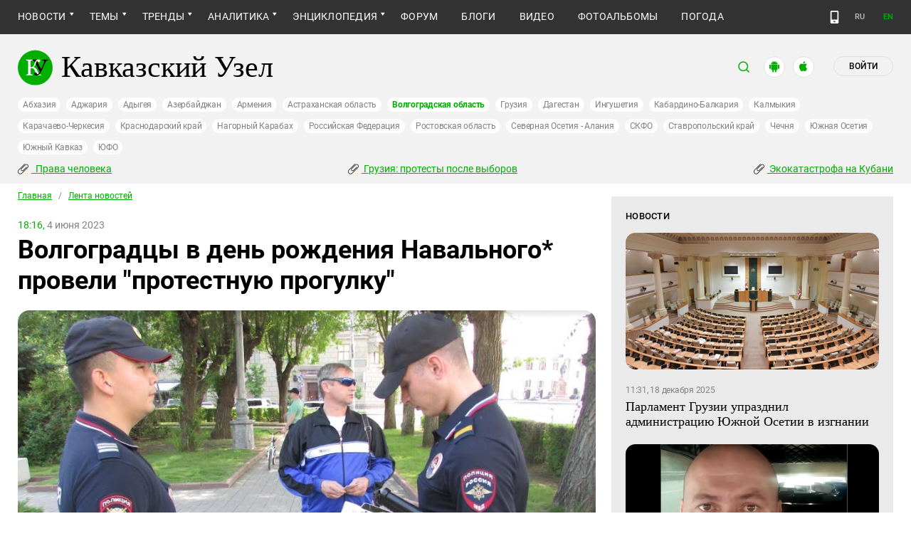

--- FILE ---
content_type: image/svg+xml
request_url: https://www.kavkaz-uzel.eu/assets/redesign/ava-e85a70564804339b6b17e3726c486d1ab13ea9177e9adf1cce462e2e26adfd56.svg
body_size: 277
content:
<svg width="37" height="37" viewBox="0 0 37 37" fill="none" xmlns="http://www.w3.org/2000/svg">
<rect width="37.0001" height="37.0001" rx="6.93752" fill="#F2F2F2"/>
<path d="M18.5 10C19.5343 10 20.5263 10.3971 21.2577 11.1038C21.9891 11.8106 22.4 12.7692 22.4 13.7687C22.4 14.2636 22.2991 14.7537 22.1031 15.2109C21.9071 15.6682 21.6199 16.0836 21.2577 16.4336C20.8956 16.7835 20.4656 17.0612 19.9925 17.2506C19.5193 17.44 19.0122 17.5374 18.5 17.5374C17.9878 17.5374 17.4807 17.44 17.0075 17.2506C16.5344 17.0612 16.1044 16.7835 15.7423 16.4336C15.3801 16.0836 15.0929 15.6682 14.8969 15.2109C14.7009 14.7537 14.6 14.2636 14.6 13.7687C14.6 12.7692 15.0109 11.8106 15.7423 11.1038C16.4737 10.3971 17.4657 10 18.5 10ZM18.5 19.9268C22.6421 19.9268 26 21.3546 26 23.1158C26 24.877 22.6421 27 18.5 27C14.3579 27 11 24.877 11 23.1158C11 21.3546 14.3579 19.9268 18.5 19.9268Z" fill="#E0E0E0"/>
</svg>
